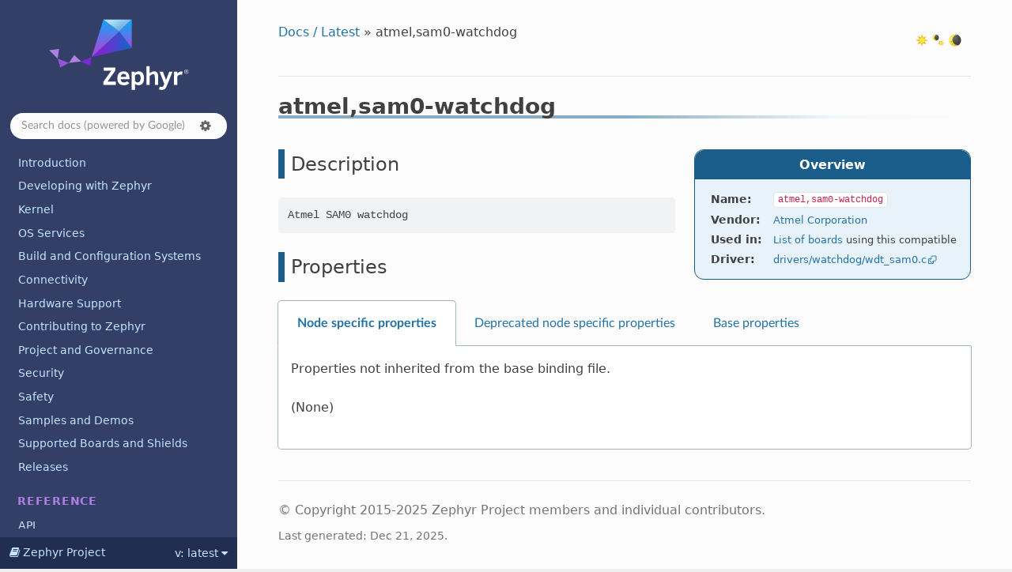

--- FILE ---
content_type: text/html
request_url: https://docs.zephyrproject.org/latest/build/dts/api/bindings/watchdog/atmel%2Csam0-watchdog.html
body_size: 6370
content:


<!DOCTYPE html>
<html class="writer-html5" lang="en" data-content_root="../../../../../">
<head>
  <meta charset="utf-8" /><meta name="viewport" content="width=device-width, initial-scale=1" />

  <meta name="viewport" content="width=device-width, initial-scale=1.0" />
  <title>atmel,sam0-watchdog &mdash; Zephyr Project Documentation</title>
      <link rel="stylesheet" type="text/css" href="../../../../../_static/pygments.css?v=03e43079" />
      <link rel="stylesheet" type="text/css" href="../../../../../_static/css/theme.css?v=e59714d7" />
      <link rel="stylesheet" type="text/css" href="../../../../../_static/graphviz.css?v=4ae1632d" />
      <link rel="stylesheet" type="text/css" href="../../../../../_static/doxytooltip.css?v=07852572" />
      <link rel="stylesheet" type="text/css" href="../../../../../_static/copybutton.css?v=76b2166b" />
      <link rel="stylesheet" type="text/css" href="../../../../../_static/togglebutton.css?v=13237357" />
      <link rel="stylesheet" type="text/css" href="../../../../../_static/css/custom.css?v=4043e9b9" />
      <link rel="stylesheet" type="text/css" href="../../../../../_static/tabs.css?v=a5c4661c" />

  
    <link rel="shortcut icon" href="../../../../../_static/favicon.png"/>
    <link rel="canonical" href="https://docs.zephyrproject.org/latest/build/dts/api/bindings/watchdog/atmel%2Csam0-watchdog.html" />
      <script src="../../../../../_static/jquery.js?v=5d32c60e"></script>
      <script src="../../../../../_static/_sphinx_javascript_frameworks_compat.js?v=2cd50e6c"></script>
      <script src="../../../../../_static/documentation_options.js?v=9898c71b"></script>
      <script src="../../../../../_static/doctools.js?v=9bcbadda"></script>
      <script src="../../../../../_static/sphinx_highlight.js?v=dc90522c"></script>
      <script src="../../../../../_static/tippy/popper.min.js?v=f051b558"></script>
      <script src="../../../../../_static/tippy/tippy-bundle.umd.min.js?v=873d6056"></script>
      <script src="../../../../../_static/doxytooltip.js?v=ab77ca7a"></script>
      <script src="../../../../../_static/clipboard.min.js?v=a7894cd8"></script>
      <script src="../../../../../_static/copybutton.js?v=761fddf6"></script>
      <script src="../../../../../_static/js/custom.js?v=f63773fd"></script>
      <script>let toggleHintShow = 'Click to show';</script>
      <script>let toggleHintHide = 'Click to hide';</script>
      <script>let toggleOpenOnPrint = 'true';</script>
      <script src="../../../../../_static/togglebutton.js?v=4a39c7ea"></script>
      <script>var togglebuttonSelector = '.toggle, .admonition.dropdown';</script>
      <script src="../../../../../_static/tabs.js?v=3030b3cb"></script>
    <script src="../../../../../_static/js/theme.js"></script>
    <link rel="index" title="Index" href="../../../../../genindex.html" />
    <link rel="search" title="Search" href="../../../../../search.html" />
  <meta name="color-scheme" content="dark light">
  
  <noscript id="dark-mode-toggle-stylesheets">
    <link rel="stylesheet" href="../../../../../_static/css/light.css" type="text/css" media="(prefers-color-scheme: light)"/>
    <link rel="stylesheet" href="../../../../../_static/css/dark.css" type="text/css" media="(prefers-color-scheme: dark)"/>
  </noscript>
  <script src="../../../../../_static/js/dark-mode-toggle-stylesheets-loader.min.js"></script>
  <script type="module" src="../../../../../_static/js/dark-mode-toggle.min.mjs"></script>

</head>

<body class="wy-body-for-nav"> 
  <div class="wy-grid-for-nav">
    <nav data-toggle="wy-nav-shift" class="wy-nav-side">
      <div class="wy-side-scroll">
        <div class="wy-side-nav-search" >

          
          
          <a href="../../../../../index.html">
            
              <img src="../../../../../_static/logo.svg" class="logo" alt="Logo"/>
          </a>
<div class="search-container" role="search">
  <form id="rtd-search-form" class="wy-form" action="../../../../../search.html" method="get">
    <input type="search" name="q" placeholder="Search docs"
           aria-label="Search docs" />
    <span id="search-se-settings-icon" class="fa fa-gear" role="button" tabindex="0"
          title="Search settings" aria-label="Search settings"
          aria-haspopup="true" aria-controls="search-se-menu" aria-expanded="false"
          onclick="toggleSearchEngineSettingsMenu()">
    </span>
    <div id="search-se-menu" role="menu" aria-labelledby="search-se-settings-icon">
      <ul>
        <li id="search-se-menuitem-sphinx" role="menuitemradio" tabindex="-1"
            aria-label="Built-in search" onclick="switchSearchEngine('sphinx')">
          Built-in search <span class="fa fa-check">
        </li>
        <li id="search-se-menuitem-google" role="menuitemradio" tabindex="-1"
            aria-label="Google search" onclick="switchSearchEngine('google')">
          Google search <span class="fa fa-check">
        </li>
    </div>
    <input type="hidden" name="check_keywords" value="yes" />
    <input type="hidden" name="area" value="default" />
  </form>
</div>
<script>
(function () {
  var form = document.getElementById("rtd-search-form");
  var searchMenu = document.getElementById("search-se-menu");
  var isBrowsingLatest = window.location.pathname.startsWith("/latest");
  var preferenceKey = "search-se-" + (isBrowsingLatest ? "latest" : "default");
  var query = new URLSearchParams(window.location.search).get("q");

  if (query !== null) {
    form.q.value = query;
    form.q.focus();
  }

  // Load the saved search preference. Defaults to Google when browsing "/latest" documentation,
  // built-in Sphinx search otherwise.
  var engine = localStorage.getItem(preferenceKey);
  if (engine === null) {
    engine = isBrowsingLatest ? "google" : "sphinx";
  }
  setActiveSearchEngine(engine);

  setSearchEngineSettingsMenuVisibility = function (visible) {
    searchMenu.style.display = visible ? "block" : "none";
    document
      .getElementById("search-se-settings-icon")
      .setAttribute("aria-expanded", visible ? "true" : "false");
  };
  setSearchEngineSettingsMenuVisibility(false);

  window.toggleSearchEngineSettingsMenu = function () {
    isVisible = searchMenu.style.display === "block";
    setSearchEngineSettingsMenuVisibility(!isVisible);
  };

  function setActiveSearchEngine(engine) {
    if(engine === "sphinx") {
      form.action = "../../../../../search.html";
      form.q.placeholder = "Search docs (built-in search)";
    } else {
      form.action = "../../../../../gsearch.html";
      form.q.placeholder = "Search docs (powered by Google)";
    }

    var selectedElement = document.getElementById("search-se-menuitem-" + engine);
    var otherElement = document.getElementById(
      "search-se-menuitem-" + (engine === "sphinx" ? "google" : "sphinx")
    );

    selectedElement.classList.add("selected");
    selectedElement.setAttribute("aria-checked", "true");
    otherElement.classList.remove("selected");
    otherElement.setAttribute("aria-checked", "false");
  }

  window.switchSearchEngine = function (engine) {
    setActiveSearchEngine(engine);
    localStorage.setItem(preferenceKey, engine);
    setSearchEngineSettingsMenuVisibility(false);
    form.q.focus();
    if (form.q.value !== "") {
      form.submit();
    }
  };

  // Close the dropdown if the user clicks outside of it
  window.onclick = function (event) {
    if (!event.target.matches("#search-se-settings-icon")) {
      if (searchMenu.style.display === "block") {
        setSearchEngineSettingsMenuVisibility(false);
      }
    }
  };

  document.addEventListener("keydown", function (event) {
    if(searchMenu.style.display === "none") return;

    let menuItems = document.querySelectorAll('[role="menuitemradio"]');
    let currentIndex = Array.from(menuItems).findIndex((item) => item === document.activeElement);

    if (event.key === "ArrowDown" || event.key === "ArrowUp") {
      let nextIndex = event.key === "ArrowDown" ? currentIndex + 1 : currentIndex - 1;

      if (nextIndex >= menuItems.length) nextIndex = 0;
      if (nextIndex < 0) nextIndex = menuItems.length - 1;

      menuItems[nextIndex].focus();
      event.preventDefault();
    } else if (event.key === "Enter") {
      let activeItem = document.activeElement;
      if (activeItem && activeItem.getAttribute("role") === "menuitemradio") {
        activeItem.click();
        event.preventDefault();
      }
    }
  });
})();
</script>
        </div><div class="wy-menu wy-menu-vertical" data-spy="affix" role="navigation" aria-label="Navigation menu">
  <div data-nosnippet>
    
  <div class="rst-versions" data-toggle="rst-versions" role="note" aria-label="versions">
    <span class="rst-current-version" data-toggle="rst-current-version">
      <span class="fa fa-book"> Zephyr Project</span>
      v: latest
      <span class="fa fa-caret-down"></span>
    </span>
    <div class="rst-other-versions">
      <dl>
        <dt>Document Release Versions</dt>
        
          <dd><a href="/">latest</a></dd>
        
          <dd><a href="/4.3.0/">4.3.0</a></dd>
        
          <dd><a href="/4.2.0/">4.2.0</a></dd>
        
          <dd><a href="/3.7.0/">3.7.0 (LTS)</a></dd>
        
      </dl>
      <dl>
        <dt>Downloads</dt>
        
        <dd><a href="/latest/zephyr.pdf">PDF</a></dd>
      </dl>
      <dl>
        <dt>zephyrproject.org Links</dt>
          <dd>
            <a href="https://www.zephyrproject.org/">Project Home</a>
          </dd>
          <dd>
            <a href="https://github.com/zephyrproject-rtos/sdk-ng/releases">SDK</a>
          </dd>
          <dd>
            <a href="https://github.com/zephyrproject-rtos/zephyr/releases">Releases</a>
          </dd>
      </dl>
    </div>
  </div>
    
              <ul>
<li class="toctree-l1"><a class="reference internal" href="../../../../../introduction/index.html">Introduction</a></li>
<li class="toctree-l1"><a class="reference internal" href="../../../../../develop/index.html">Developing with Zephyr</a></li>
<li class="toctree-l1"><a class="reference internal" href="../../../../../kernel/index.html">Kernel</a></li>
<li class="toctree-l1"><a class="reference internal" href="../../../../../services/index.html">OS Services</a></li>
<li class="toctree-l1"><a class="reference internal" href="../../../../index.html">Build and Configuration Systems</a></li>
<li class="toctree-l1"><a class="reference internal" href="../../../../../connectivity/index.html">Connectivity</a></li>
<li class="toctree-l1"><a class="reference internal" href="../../../../../hardware/index.html">Hardware Support</a></li>
<li class="toctree-l1"><a class="reference internal" href="../../../../../contribute/index.html">Contributing to Zephyr</a></li>
<li class="toctree-l1"><a class="reference internal" href="../../../../../project/index.html">Project and Governance</a></li>
<li class="toctree-l1"><a class="reference internal" href="../../../../../security/index.html">Security</a></li>
<li class="toctree-l1"><a class="reference internal" href="../../../../../safety/index.html">Safety</a></li>
<li class="toctree-l1"><a class="reference internal" href="../../../../../samples/index.html">Samples and Demos</a></li>
<li class="toctree-l1"><a class="reference internal" href="../../../../../boards/index.html">Supported Boards and Shields</a></li>
<li class="toctree-l1"><a class="reference internal" href="../../../../../releases/index.html">Releases</a></li>
</ul>

    
    <div class="toctree-wrapper compound">
      <p class="caption"><span class="caption-text">Reference</span></p>
      <ul>
        
        <li class="toctree-l1">
          <a class="reference internal" href="/latest/doxygen/html/index.html">API</a>
        </li>
        
        <li class="toctree-l1">
          <a class="reference internal" href="/latest/kconfig.html">Kconfig Options</a>
        </li>
        
        <li class="toctree-l1">
          <a class="reference internal" href="/latest/build/dts/api/bindings.html">Devicetree Bindings</a>
        </li>
        
        <li class="toctree-l1">
          <a class="reference internal" href="/latest/develop/manifest/index.html">West Projects</a>
        </li>
        
        <li class="toctree-l1">
          <a class="reference internal" href="/latest/glossary.html">Glossary</a>
        </li>
        
      </ul>
    </div>
    
  </div>

        </div>
      </div>
    </nav>

    <section data-toggle="wy-nav-shift" class="wy-nav-content-wrap"><nav class="wy-nav-top" aria-label="Mobile navigation menu" >
          <i data-toggle="wy-nav-top" class="fa fa-bars"></i>
          <a href="../../../../../index.html">Zephyr Project</a>
      </nav>

      <div class="wy-nav-content">
        <div class="rst-content">
          <div role="navigation" aria-label="Page navigation">
  <ul class="wy-breadcrumbs">
  <!-- Docs / Latest -->
  
  

  <li><a href="../../../../../index.html">Docs / Latest</a> &raquo;</li>
  
  <li>atmel,sam0-watchdog</li>


  <li class="wy-breadcrumbs-aside">
    <dark-mode-toggle id="dark-mode-toggle" appearance="three-way" permanent="true"/>
  </li>
  <li class="wy-breadcrumbs-aside">
      
      
    
  </li>
  </ul>
  <hr/>
</div>
          <div role="main" class="document" itemscope="itemscope" itemtype="http://schema.org/Article">
  
  
           <div itemprop="articleBody">
             
  <!--
FIXME: do not limit page width until content uses another representation
format other than tables
-->
<style>.wy-nav-content { max-width: none; !important }</style><section id="atmel-sam0-watchdog">
<span id="dtbinding-atmel-sam0-watchdog"></span><span id="std-dtcompatible-atmel-sam0-watchdog"></span><h1>atmel,sam0-watchdog<a class="headerlink" href="#atmel-sam0-watchdog" title="Link to this heading"></a></h1>
<aside class="sidebar">
<p class="sidebar-title">Overview</p>
<dl class="field-list simple">
<dt class="field-odd">Name<span class="colon">:</span></dt>
<dd class="field-odd"><p><code class="docutils literal notranslate"><span class="pre">atmel,sam0-watchdog</span></code></p>
</dd>
<dt class="field-even">Vendor<span class="colon">:</span></dt>
<dd class="field-even"><p><a class="reference internal" href="../../bindings.html#dt-vendor-atmel"><span class="std std-ref">Atmel Corporation</span></a></p>
</dd>
<dt class="field-odd">Used in<span class="colon">:</span></dt>
<dd class="field-odd"><p><a class="reference internal" href="../../../../../boards/index.html#compatibles=atmel,sam0-watchdog"><span class="xref zephyr zephyr-board-catalog">List of boards</span></a> using
this compatible</p>
</dd>
<dt class="field-even">Driver<span class="colon">:</span></dt>
<dd class="field-even"><p><a class="reference external" href="https://github.com/zephyrproject-rtos/zephyr/blob/main/drivers/watchdog/wdt_sam0.c">drivers/watchdog/wdt_sam0.c</a></p>
</dd>
</dl>
</aside>
<section id="description">
<h2>Description<a class="headerlink" href="#description" title="Link to this heading"></a></h2>
<div class="highlight-none notranslate"><div class="highlight"><pre><span></span>Atmel SAM0 watchdog
</pre></div>
</div>
</section>
<section id="properties">
<h2>Properties<a class="headerlink" href="#properties" title="Link to this heading"></a></h2>
<div class="sphinx-tabs docutils container">
<div aria-label="Tabbed content" class="closeable" role="tablist"><button aria-controls="panel-0-Tm9kZSBzcGVjaWZpYyBwcm9wZXJ0aWVz" aria-selected="true" class="sphinx-tabs-tab group-tab" id="tab-0-Tm9kZSBzcGVjaWZpYyBwcm9wZXJ0aWVz" name="Tm9kZSBzcGVjaWZpYyBwcm9wZXJ0aWVz" role="tab" tabindex="0">Node specific properties</button><button aria-controls="panel-0-RGVwcmVjYXRlZCBub2RlIHNwZWNpZmljIHByb3BlcnRpZXM=" aria-selected="false" class="sphinx-tabs-tab group-tab" id="tab-0-RGVwcmVjYXRlZCBub2RlIHNwZWNpZmljIHByb3BlcnRpZXM=" name="RGVwcmVjYXRlZCBub2RlIHNwZWNpZmljIHByb3BlcnRpZXM=" role="tab" tabindex="-1">Deprecated node specific properties</button><button aria-controls="panel-0-QmFzZSBwcm9wZXJ0aWVz" aria-selected="false" class="sphinx-tabs-tab group-tab" id="tab-0-QmFzZSBwcm9wZXJ0aWVz" name="QmFzZSBwcm9wZXJ0aWVz" role="tab" tabindex="-1">Base properties</button></div><div aria-labelledby="tab-0-Tm9kZSBzcGVjaWZpYyBwcm9wZXJ0aWVz" class="sphinx-tabs-panel group-tab" id="panel-0-Tm9kZSBzcGVjaWZpYyBwcm9wZXJ0aWVz" name="Tm9kZSBzcGVjaWZpYyBwcm9wZXJ0aWVz" role="tabpanel" tabindex="0"><p>Properties not inherited from the base binding file.</p>
<p>(None)</p>
</div><div aria-labelledby="tab-0-RGVwcmVjYXRlZCBub2RlIHNwZWNpZmljIHByb3BlcnRpZXM=" class="sphinx-tabs-panel group-tab" hidden="true" id="panel-0-RGVwcmVjYXRlZCBub2RlIHNwZWNpZmljIHByb3BlcnRpZXM=" name="RGVwcmVjYXRlZCBub2RlIHNwZWNpZmljIHByb3BlcnRpZXM=" role="tabpanel" tabindex="0"><p>Deprecated properties not inherited from the base binding file.</p>
<p>(None)</p>
</div><div aria-labelledby="tab-0-QmFzZSBwcm9wZXJ0aWVz" class="sphinx-tabs-panel group-tab" hidden="true" id="panel-0-QmFzZSBwcm9wZXJ0aWVz" name="QmFzZSBwcm9wZXJ0aWVz" role="tabpanel" tabindex="0"><p>Properties inherited from the base binding file, which defines
common properties that may be set on many nodes. Not all of these
may apply to the “atmel,sam0-watchdog” compatible.</p>
<table class="docutils align-default">
<colgroup>
<col style="width: 16.7%" />
<col style="width: 16.7%" />
<col style="width: 66.7%" />
</colgroup>
<thead>
<tr class="row-odd"><th class="head"><p>Name</p></th>
<th class="head"><p>Type</p></th>
<th class="head"><p>Details</p></th>
</tr>
</thead>
<tbody>
<tr class="row-even"><td><p><code class="docutils literal notranslate"><span class="pre">reg</span></code></p></td>
<td><p><code class="docutils literal notranslate"><span class="pre">array</span></code></p></td>
<td><div class="highlight-none notranslate"><div class="highlight"><pre><span></span>Information used to address the device. The value is specific to
the device (i.e. is different depending on the compatible
property).

The &quot;reg&quot; property is typically a sequence of (address, length) pairs.
Each pair is called a &quot;register block&quot;. Values are
conventionally written in hex.

For details, see &quot;2.3.6 reg&quot; in Devicetree Specification v0.4.
</pre></div>
</div>
<p>This property is <strong>required</strong>.</p>
<p>See <a class="reference internal" href="../../../intro-syntax-structure.html#dt-important-props"><span class="std std-ref">Important properties</span></a> for more information.</p>
</td>
</tr>
<tr class="row-odd"><td><p><code class="docutils literal notranslate"><span class="pre">interrupts</span></code></p></td>
<td><p><code class="docutils literal notranslate"><span class="pre">array</span></code></p></td>
<td><div class="highlight-none notranslate"><div class="highlight"><pre><span></span>Information about interrupts generated by the device, encoded as an array
of one or more interrupt specifiers. The format of the data in this property
varies by where the device appears in the interrupt tree. Devices with the same
&quot;interrupt-parent&quot; will use the same format in their interrupts properties.

For details, see &quot;2.4 Interrupts and Interrupt Mapping&quot; in
Devicetree Specification v0.4.
</pre></div>
</div>
<p>This property is <strong>required</strong>.</p>
<p>See <a class="reference internal" href="../../../intro-syntax-structure.html#dt-important-props"><span class="std std-ref">Important properties</span></a> for more information.</p>
</td>
</tr>
<tr class="row-even"><td><p><code class="docutils literal notranslate"><span class="pre">status</span></code></p></td>
<td><p><code class="docutils literal notranslate"><span class="pre">string</span></code></p></td>
<td><div class="highlight-none notranslate"><div class="highlight"><pre><span></span>Indicates the operational status of the hardware or other
resource that the node represents. In particular:

  - &quot;okay&quot; means the resource is operational and, for example,
    can be used by device drivers
  - &quot;disabled&quot; means the resource is not operational and the system
    should treat it as if it is not present

For details, see &quot;2.3.4 status&quot; in Devicetree Specification v0.4.
</pre></div>
</div>
<p>Legal values: <code class="docutils literal notranslate"><span class="pre">'okay'</span></code>, <code class="docutils literal notranslate"><span class="pre">'disabled'</span></code>, <code class="docutils literal notranslate"><span class="pre">'reserved'</span></code>, <code class="docutils literal notranslate"><span class="pre">'fail'</span></code>, <code class="docutils literal notranslate"><span class="pre">'fail-sss'</span></code></p>
<p>See <a class="reference internal" href="../../../intro-syntax-structure.html#dt-important-props"><span class="std std-ref">Important properties</span></a> for more information.</p>
</td>
</tr>
<tr class="row-odd"><td><p><code class="docutils literal notranslate"><span class="pre">compatible</span></code></p></td>
<td><p><code class="docutils literal notranslate"><span class="pre">string-array</span></code></p></td>
<td><div class="highlight-none notranslate"><div class="highlight"><pre><span></span>This property is a list of strings that essentially define what
type of hardware or other resource this devicetree node
represents. Each device driver checks for specific compatible
property values to find the devicetree nodes that represent
resources that the driver should manage.

The recommended format is &quot;vendor,device&quot;, The &quot;vendor&quot; part is
an abbreviated name of the vendor. The &quot;device&quot; is usually from
the datasheet.

The compatible property can have multiple values, ordered from
most- to least-specific. Having additional values is useful when the
device is a specific instance of a more general family, to allow the
system to match the most specific driver available.

For details, see &quot;2.3.1 compatible&quot; in Devicetree Specification v0.4.
</pre></div>
</div>
<p>This property is <strong>required</strong>.</p>
<p>See <a class="reference internal" href="../../../intro-syntax-structure.html#dt-important-props"><span class="std std-ref">Important properties</span></a> for more information.</p>
</td>
</tr>
<tr class="row-even"><td><p><code class="docutils literal notranslate"><span class="pre">reg-names</span></code></p></td>
<td><p><code class="docutils literal notranslate"><span class="pre">string-array</span></code></p></td>
<td><div class="highlight-none notranslate"><div class="highlight"><pre><span></span>Optional names given to each register block in the &quot;reg&quot; property.
For example:

  / {
       soc {
           #address-cells = &lt;1&gt;;
           #size-cells = &lt;1&gt;;

           uart@1000 {
               reg = &lt;0x1000 0x2000&gt;, &lt;0x3000 0x4000&gt;;
               reg-names = &quot;foo&quot;, &quot;bar&quot;;
           };
       };
  };

The uart@1000 node has two register blocks:

  - one with base address 0x1000, size 0x2000, and name &quot;foo&quot;
  - another with base address 0x3000, size 0x4000, and name &quot;bar&quot;
</pre></div>
</div>
</td>
</tr>
<tr class="row-odd"><td><p><code class="docutils literal notranslate"><span class="pre">interrupts-extended</span></code></p></td>
<td><p><code class="docutils literal notranslate"><span class="pre">compound</span></code></p></td>
<td><div class="highlight-none notranslate"><div class="highlight"><pre><span></span>Extended interrupt specifier for device, used as an alternative to
the &quot;interrupts&quot; property.

For details, see &quot;2.4 Interrupts and Interrupt Mapping&quot; in
Devicetree Specification v0.4.
</pre></div>
</div>
</td>
</tr>
<tr class="row-even"><td><p><code class="docutils literal notranslate"><span class="pre">interrupt-names</span></code></p></td>
<td><p><code class="docutils literal notranslate"><span class="pre">string-array</span></code></p></td>
<td><div class="highlight-none notranslate"><div class="highlight"><pre><span></span>Optional names given to each interrupt generated by a device.
The interrupts themselves are defined in either &quot;interrupts&quot; or
&quot;interrupts-extended&quot; properties.

For details, see &quot;2.4 Interrupts and Interrupt Mapping&quot; in
Devicetree Specification v0.4.
</pre></div>
</div>
</td>
</tr>
<tr class="row-odd"><td><p><code class="docutils literal notranslate"><span class="pre">interrupt-parent</span></code></p></td>
<td><p><code class="docutils literal notranslate"><span class="pre">phandle</span></code></p></td>
<td><div class="highlight-none notranslate"><div class="highlight"><pre><span></span>If present, this refers to the node which handles interrupts generated
by this device.

For details, see &quot;2.4 Interrupts and Interrupt Mapping&quot; in
Devicetree Specification v0.4.
</pre></div>
</div>
</td>
</tr>
<tr class="row-even"><td><p><code class="docutils literal notranslate"><span class="pre">label</span></code></p></td>
<td><p><code class="docutils literal notranslate"><span class="pre">string</span></code></p></td>
<td><div class="highlight-none notranslate"><div class="highlight"><pre><span></span>Human readable string describing the device. Use of this property is
deprecated except as needed on a case-by-case basis.

For details, see &quot;4.1.2 Miscellaneous Properties&quot; in Devicetree
Specification v0.4.
</pre></div>
</div>
<p>See <a class="reference internal" href="../../../intro-syntax-structure.html#dt-important-props"><span class="std std-ref">Important properties</span></a> for more information.</p>
</td>
</tr>
<tr class="row-odd"><td><p><code class="docutils literal notranslate"><span class="pre">clocks</span></code></p></td>
<td><p><code class="docutils literal notranslate"><span class="pre">phandle-array</span></code></p></td>
<td><div class="highlight-none notranslate"><div class="highlight"><pre><span></span>Information about the device&#39;s clock providers. In general, this property
should follow conventions established in the dt-schema binding:

  https://github.com/devicetree-org/dt-schema/blob/main/dtschema/schemas/clock/clock.yaml
</pre></div>
</div>
</td>
</tr>
<tr class="row-even"><td><p><code class="docutils literal notranslate"><span class="pre">clock-names</span></code></p></td>
<td><p><code class="docutils literal notranslate"><span class="pre">string-array</span></code></p></td>
<td><div class="highlight-none notranslate"><div class="highlight"><pre><span></span>Optional names given to each clock provider in the &quot;clocks&quot; property.
</pre></div>
</div>
</td>
</tr>
<tr class="row-odd"><td><p><code class="docutils literal notranslate"><span class="pre">#address-cells</span></code></p></td>
<td><p><code class="docutils literal notranslate"><span class="pre">int</span></code></p></td>
<td><div class="highlight-none notranslate"><div class="highlight"><pre><span></span>This property encodes the number of &lt;u32&gt; cells used by address fields
in &quot;reg&quot; properties in this node&#39;s children.

For details, see &quot;2.3.5 #address-cells and #size-cells&quot; in Devicetree
Specification v0.4.
</pre></div>
</div>
</td>
</tr>
<tr class="row-even"><td><p><code class="docutils literal notranslate"><span class="pre">#size-cells</span></code></p></td>
<td><p><code class="docutils literal notranslate"><span class="pre">int</span></code></p></td>
<td><div class="highlight-none notranslate"><div class="highlight"><pre><span></span>This property encodes the number of &lt;u32&gt; cells used by size fields in
&quot;reg&quot; properties in this node&#39;s children.

For details, see &quot;2.3.5 #address-cells and #size-cells&quot; in Devicetree
Specification v0.4.
</pre></div>
</div>
</td>
</tr>
<tr class="row-odd"><td><p><code class="docutils literal notranslate"><span class="pre">dmas</span></code></p></td>
<td><p><code class="docutils literal notranslate"><span class="pre">phandle-array</span></code></p></td>
<td><div class="highlight-none notranslate"><div class="highlight"><pre><span></span>DMA channel specifiers relevant to the device.
</pre></div>
</div>
</td>
</tr>
<tr class="row-even"><td><p><code class="docutils literal notranslate"><span class="pre">dma-names</span></code></p></td>
<td><p><code class="docutils literal notranslate"><span class="pre">string-array</span></code></p></td>
<td><div class="highlight-none notranslate"><div class="highlight"><pre><span></span>Optional names given to the DMA channel specifiers in the &quot;dmas&quot; property.
</pre></div>
</div>
</td>
</tr>
<tr class="row-odd"><td><p><code class="docutils literal notranslate"><span class="pre">io-channels</span></code></p></td>
<td><p><code class="docutils literal notranslate"><span class="pre">phandle-array</span></code></p></td>
<td><div class="highlight-none notranslate"><div class="highlight"><pre><span></span>IO channel specifiers relevant to the device.
</pre></div>
</div>
</td>
</tr>
<tr class="row-even"><td><p><code class="docutils literal notranslate"><span class="pre">io-channel-names</span></code></p></td>
<td><p><code class="docutils literal notranslate"><span class="pre">string-array</span></code></p></td>
<td><div class="highlight-none notranslate"><div class="highlight"><pre><span></span>Optional names given to the IO channel specifiers in the &quot;io-channels&quot; property.
</pre></div>
</div>
</td>
</tr>
<tr class="row-odd"><td><p><code class="docutils literal notranslate"><span class="pre">mboxes</span></code></p></td>
<td><p><code class="docutils literal notranslate"><span class="pre">phandle-array</span></code></p></td>
<td><div class="highlight-none notranslate"><div class="highlight"><pre><span></span>Mailbox / IPM channel specifiers relevant to the device.
</pre></div>
</div>
</td>
</tr>
<tr class="row-even"><td><p><code class="docutils literal notranslate"><span class="pre">mbox-names</span></code></p></td>
<td><p><code class="docutils literal notranslate"><span class="pre">string-array</span></code></p></td>
<td><div class="highlight-none notranslate"><div class="highlight"><pre><span></span>Optional names given to the mbox specifiers in the &quot;mboxes&quot; property.
</pre></div>
</div>
</td>
</tr>
<tr class="row-odd"><td><p><code class="docutils literal notranslate"><span class="pre">power-domains</span></code></p></td>
<td><p><code class="docutils literal notranslate"><span class="pre">phandle-array</span></code></p></td>
<td><div class="highlight-none notranslate"><div class="highlight"><pre><span></span>Power domain specifiers relevant to the device.
</pre></div>
</div>
</td>
</tr>
<tr class="row-even"><td><p><code class="docutils literal notranslate"><span class="pre">power-domain-names</span></code></p></td>
<td><p><code class="docutils literal notranslate"><span class="pre">string-array</span></code></p></td>
<td><div class="highlight-none notranslate"><div class="highlight"><pre><span></span>Optional names given to the power domain specifiers in the &quot;power-domains&quot; property.
</pre></div>
</div>
</td>
</tr>
<tr class="row-odd"><td><p><code class="docutils literal notranslate"><span class="pre">#power-domain-cells</span></code></p></td>
<td><p><code class="docutils literal notranslate"><span class="pre">int</span></code></p></td>
<td><div class="highlight-none notranslate"><div class="highlight"><pre><span></span>Number of cells in power-domains property
</pre></div>
</div>
</td>
</tr>
<tr class="row-even"><td><p><code class="docutils literal notranslate"><span class="pre">hwlocks</span></code></p></td>
<td><p><code class="docutils literal notranslate"><span class="pre">phandle-array</span></code></p></td>
<td><div class="highlight-none notranslate"><div class="highlight"><pre><span></span>HW spinlock id relevant to the device.
</pre></div>
</div>
</td>
</tr>
<tr class="row-odd"><td><p><code class="docutils literal notranslate"><span class="pre">hwlock-names</span></code></p></td>
<td><p><code class="docutils literal notranslate"><span class="pre">string-array</span></code></p></td>
<td><div class="highlight-none notranslate"><div class="highlight"><pre><span></span>Optional names given to the hwlock specifiers in the &quot;hwlocks&quot; property.
</pre></div>
</div>
</td>
</tr>
<tr class="row-even"><td><p><code class="docutils literal notranslate"><span class="pre">zephyr,deferred-init</span></code></p></td>
<td><p><code class="docutils literal notranslate"><span class="pre">boolean</span></code></p></td>
<td><div class="highlight-none notranslate"><div class="highlight"><pre><span></span>Do not initialize device automatically on boot. Device should be manually
initialized using device_init().
</pre></div>
</div>
</td>
</tr>
<tr class="row-odd"><td><p><code class="docutils literal notranslate"><span class="pre">wakeup-source</span></code></p></td>
<td><p><code class="docutils literal notranslate"><span class="pre">boolean</span></code></p></td>
<td><div class="highlight-none notranslate"><div class="highlight"><pre><span></span>Property to identify that a device can be used as wake up source.

When this property is provided a specific flag is set into the
device that tells the system that the device is capable of
wake up the system.

Wake up capable devices are disabled (interruptions will not wake up
the system) by default but they can be enabled at runtime if necessary.
</pre></div>
</div>
</td>
</tr>
<tr class="row-even"><td><p><code class="docutils literal notranslate"><span class="pre">zephyr,pm-device-runtime-auto</span></code></p></td>
<td><p><code class="docutils literal notranslate"><span class="pre">boolean</span></code></p></td>
<td><div class="highlight-none notranslate"><div class="highlight"><pre><span></span>Automatically configure the device for runtime power management after the
init function runs.
</pre></div>
</div>
</td>
</tr>
<tr class="row-odd"><td><p><code class="docutils literal notranslate"><span class="pre">zephyr,disabling-power-states</span></code></p></td>
<td><p><code class="docutils literal notranslate"><span class="pre">phandles</span></code></p></td>
<td><div class="highlight-none notranslate"><div class="highlight"><pre><span></span>List of power states that will disable this device power.
</pre></div>
</div>
</td>
</tr>
</tbody>
</table>
</div></div>
</section>
</section>


           </div>
          </div>

          <footer>

  <hr/>

  <div role="contentinfo">
<p>
  &#169; Copyright 2015-2025 Zephyr Project members and individual contributors.
  <div class="lastupdated">
    Last generated: Dec 21, 2025.
  </div></p>

  </div>

   

</footer>
        </div>
      </div>
    </section>
  </div>
  <script>
      jQuery(function () {
          SphinxRtdTheme.Navigation.enable(true);
      });
  </script> 

</body>
</html>

--- FILE ---
content_type: text/css
request_url: https://docs.zephyrproject.org/latest/_static/css/custom.css?v=4043e9b9
body_size: 5951
content:
/**
 * Copyright (c) 2019-2020, Juan Linietsky, Ariel Manzur and the Godot community
 * Copyright (c) 2021, Teslabs Engineering S.L.
 * Copyright (c) 2023-2025, The Linux Foundation.
 * SPDX-License-Identifier: CC-BY-3.0
 *
 * Various tweaks to the Read the Docs theme to better conform with Zephyr's
 * visual identity. Many colors are also overridden to use CSS variables.
 */

 :root {
     /* Use system font stacks for better performance (no Web fonts required) */
     --system-font-family: system-ui, -apple-system, "Segoe UI", Roboto, "Helvetica Neue", Arial, "Noto Sans", sans-serif, "Apple Color Emoji", "Segoe UI Emoji", "Segoe UI Symbol", "Noto Color Emoji";
     --header-font-family: Seravek, 'Gill Sans Nova', Ubuntu, Calibri, 'DejaVu Sans', source-sans-pro, sans-serif;
     --monospace-font-family: 'SF Mono', 'Monaco', 'Inconsolata', 'Fira Mono', 'Droid Sans Mono', 'Source Code Pro', monospace;
 }

body,
h1,
h2,
h3,
h4,
h5,
h6,
input[type="text"],
input[type="button"],
input[type="reset"],
input[type="submit"],
textarea,
legend,
.btn,
.rst-content .toctree-wrapper p.caption,
.rst-versions {
    font-family: var(--system-font-family);
}

h1,
h2,
h3,
h4,
h5,
h6,
legend,
.rst-content .toctree-wrapper p.caption {
    /* Use a lighter font for headers (Semi-Bold instead of Bold) */
    font-weight: 600;
    font-family: var(--header-font-family);
}

.rst-content div.figure p.caption {
    /* Tweak caption styling to be closer to typical captions */
    text-align: center;
    margin-top: 8px;
    opacity: 0.75;
}

.rst-content div.figure.figure-w480 {
    max-width: 480px;
}

p,
article ul,
article ol,
.wy-plain-list-disc,
.wy-plain-list-decimal,
.rst-content ol.arabic,
.rst-content .section ul,
.rst-content .toctree-wrapper ul,
.rst-content .section ol {
    /* Increase the line height slightly to account for the different font */
    line-height: 25px;
}

body,
.rst-content table.docutils thead {
    color: var(--body-color);
}

a {
    color: var(--link-color);
}

a:hover {
    color: var(--link-color-hover);
    text-decoration: underline;
}

a:active {
    /* Add visual feedback when clicking on a link */
    color: var(--link-color-active);
}

a:visited {
    color: var(--link-color-visited);
}

a.btn:hover {
    text-decoration: none;
}

.sphinx-tabs .sphinx-menu a.item {
    /* Original definition has `!important` */
    color: var(--link-color) !important;
}

.rst-content .toc-backref {
    color: var(--link-color);
}

/* Style external links differently to make them easier to distinguish from internal links. */
.reference.external {
    background-position: center right;
    background-repeat: no-repeat;
    background-image: var(--external-reference-icon);
    padding-right: 13px;
}

hr,
#search-results .search li:first-child,
#search-results .search li {
    border-color: var(--hr-color);
}


footer,
#search-results .context {
    color: var(--footer-color);
}

/* Icon tweaks */
a.icon-home,
a.icon-home:visited {
    color: var(--navbar-level-1-color);
}

/* Main sections */

.wy-nav-content-wrap {
    background-color: var(--content-wrap-background-color);
}

.wy-nav-content {
    background-color: var(--content-background-color);
    min-height: 100vh;
    min-height: 100dvh;
    display: flex;
}

.wy-body-for-nav {
    background-color: var(--content-wrap-background-color);
}

@media only screen and (min-width: 769px) {
    .wy-nav-content {
        max-width: 915px;
    }
}

/* Table display tweaks */

.rst-content table.docutils,
.wy-table-bordered-all td,
.rst-content table.docutils td,
.wy-table thead th,
.rst-content table.docutils thead th,
.rst-content table.field-list thead th {
    border-color: var(--code-border-color);
}

.rst-content table.docutils caption, .rst-content table.field-list caption, .wy-table caption {
    color: var(--body-color);
}
.wy-table-odd td,
.wy-table-striped tr:nth-child(2n-1) td,
.rst-content table.docutils:not(.field-list) tr:nth-child(2n-1) td {
    background-color: var(--table-row-odd-background-color);
}

/* Override table no-wrap */
/* The first column cells are not verbose, no need to wrap them */
.wy-table-responsive table td:not(:nth-child(1)),
.wy-table-responsive table th:not(:nth-child(1)) {
    white-space: normal;
}

/* Allow to control wrapping behavior per table */
.wy-table-responsive table.wrap-normal td,
.wy-table-responsive table.wrap-normal th {
    white-space: normal;
}

/* Make sure not to wrap keyboard shortcuts */
.wy-table-responsive table td kbd {
    white-space: nowrap;
}

/* Force table content font-size in responsive tables to be 100%
 * fixing larger font size for paragraphs in the kconfig tables */
 .wy-table-responsive td p {
    font-size: 100%;
}

/* Code display tweaks */

code,
.rst-content tt,
.rst-content code {
    font-size: 14px;
    background-color: var(--code-background-color);
    border: 1px solid var(--code-border-color);
}

.rst-content tt.literal,
.rst-content code.literal {
    color: var(--code-literal-color);
}

.rst-content div[class^="highlight"] {
    border-color: none;
    border: none;
}

.rst-content pre.literal-block,
.rst-content div[class^="highlight"] pre,
.rst-content .linenodiv pre {
    /* Increase the font size and line height in code blocks */
    font-size: 14px;
    line-height: 1.5;
}

.rst-content pre.literal-block {
    border: none;
    border-radius: 0.25rem;
    background-color: var(--code-background-color);
}

/* Code tab display tweaks */

.ui.tabular.menu .active.item,
.ui.segment,
.sphinx-tabs-panel {
    background-color: var(--code-background-color) !important;
}

.sphinx-tabs-tab {
    color: var(--link-color) !important;
}

.sphinx-tabs-tab[aria-selected="true"] {
    background-color: var(--code-background-color) !important;
    border-bottom: 1px solid var(--code-background-color) !important;
}

/* Code literals */
a.internal code.literal {
    color: var(--link-color);
}

a.internal:visited code.literal {
    color: var(--link-color-visited);
}

/* Syntax highlighting */

.tab div[class^='highlight']:last-child {
    margin-bottom: 1em;
}

.rst-content tt.literal, .rst-content code.literal, .highlight {
    border-radius: 0.25rem;
}

.highlight {
    background-color: var(--highlight-background-color);
}

/* Emphasized lines */
.highlight .hll {
    background-color: var(--highlight-background-emph-color);
}

.highlight .gh /* Generic.Heading */,
.highlight .gu /* Generic.Subheading */,
.highlight .go /* Generic.Output */,
.highlight .gt /* Generic.Traceback */ {
    color: var(--highlight-default-color);
}

.highlight .c  /* Comment */,
.highlight .c1 /* Comment.Single */,
.highlight .cm /* Comment.Multiline */,
.highlight .cs /* Comment.Special */ {
    color: var(--highlight-comment-color);
}

.highlight .bp /* Name.Builtin.Pseudo */,
.highlight .k  /* Keyword */,
.highlight .kc /* Keyword.Constant */,
.highlight .kd /* Keyword.Declaration */,
.highlight .kn /* Keyword.Namespace */,
.highlight .kp /* Keyword.Pseudo */,
.highlight .kr /* Keyword.Reserved */,
.highlight .kt /* Keyword.Type */,
.highlight .ow /* Operator.Word */ {
    color: var(--highlight-keyword-color);
}

.highlight .ch /* Comment.Hashbang */,
.highlight .cp /* Comment.Preproc */ {
    color: var(--highlight-keyword2-color);
}

.highlight .m  /* Literal.Number */,
.highlight .mf /* Literal.Number.Float */,
.highlight .mi /* Literal.Number.Integer */,
.highlight .il /* Literal.Number.Integer.Long */,
.highlight .mb /* Literal.Number.Bin */,
.highlight .mh /* Literal.Number.Hex */,
.highlight .mo /* Literal.Number.Oct */ {
    color: var(--highlight-number-color);
}

.highlight .na /* Name.Attribute */,
.highlight .nd /* Name.Decorator */,
.highlight .ni /* Name.Entity */,
.highlight .nl /* Name.Label */ {
    color: var(--highlight-decorator-color);
}

.highlight .nb /* Name.Builtin */,
.highlight .ne /* Name.Exception */ {
    color: var(--highlight-type-color);
}

.highlight .nc /* Name.Class */,
.highlight .nn /* Name.Namespace */,
.highlight .no /* Name.Constant */,
.highlight .nv /* Name.Variable */,
.highlight .vc /* Name.Variable.Class */,
.highlight .vg /* Name.Variable.Global */,
.highlight .vi /* Name.Variable.Instance */,
.highlight .vm /* Name.Variable.Magic */ {
    color: var(--highlight-type2-color);
}

.highlight .nf /* Name.Function */,
.highlight .fm /* Name.Function.Magic */,
.highlight .nt /* Name.Tag */ {
    color: var(--highlight-function-color);
}

.highlight .o  /* Operator */,
.highlight .si /* Literal.String.Interpol */,
.highlight .sx /* Literal.String.Other */,
.highlight .sr /* Literal.String.Regex */,
.highlight .ss /* Literal.String.Symbol */ {
    color: var(--highlight-operator-color);
}

.highlight .cpf/* Comment.PreprocFile */,
.highlight .s  /* Literal.String */,
.highlight .s1 /* Literal.String.Single */,
.highlight .s2 /* Literal.String.Double */,
.highlight .sc /* Literal.String.Char */,
.highlight .se /* Literal.String.Escape */,
.highlight .sa /* Literal.String.Affix */,
.highlight .sb /* Literal.String.Backtick */,
.highlight .dl /* Literal.String.Delimiter */,
.highlight .sd /* Literal.String.Doc */,
.highlight .sh /* Literal.String.Heredoc */ {
    color: var(--highlight-string-color);
}

/* Admonition tweaks */

.rst-content .admonition,
.rst-content .admonition.note,
.rst-content .admonition.seealso {
    background-color: var(--admonition-note-background-color);
    color: var(--admonition-note-color);
    overflow: auto;
}

.rst-content .admonition .admonition-title,
.rst-content .admonition.note .admonition-title,
.rst-content .admonition.seealso .admonition-title {
    background-color: var(--admonition-note-title-background-color);
    color: var(--admonition-note-title-color);
}

.rst-content .admonition.attention,
.rst-content .admonition.caution,
.rst-content .admonition.warning {
    background-color: var(--admonition-attention-background-color);
    color: var(--admonition-attention-color);
    overflow: auto;
}

.rst-content .admonition.attention .admonition-title,
.rst-content .admonition.caution .admonition-title,
.rst-content .admonition.warning .admonition-title {
    background-color: var(--admonition-attention-title-background-color);
    color: var(--admonition-attention-title-color);
}

.rst-content .admonition.danger {
    background-color: var(--admonition-danger-background-color);
    color: var(--admonition-danger-color);
    overflow: auto;
}

.rst-content .admonition.danger .admonition-title {
    background-color: var(--admonition-danger-title-background-color);
    color: var(--admonition-danger-title-color);
}

.rst-content .admonition.tip,
.rst-content .admonition.important {
    background-color: var(--admonition-tip-background-color);
    color: var(--admonition-tip-color);
    overflow: auto;
}

.rst-content .admonition.tip .admonition-title,
.rst-content .admonition.important .admonition-title {
    background-color: var(--admonition-tip-title-background-color);
    color: var(--admonition-tip-title-color);
}

/* Admonition tweaks - sphinx_togglebutton */

.rst-content .admonition.toggle {
    overflow: visible;
}

.rst-content .admonition.toggle button {
    display: inline-flex;
    color: var(--admonition-note-title-color);
}

.rst-content .admonition.toggle .tb-icon {
    height: 1em;
    width: 1em;
}

/* Keyboard shortcuts tweaks */
kbd, .kbd,
.rst-content :not(dl.option-list) > :not(dt):not(kbd):not(.kbd) > kbd,
.rst-content :not(dl.option-list) > :not(dt):not(kbd):not(.kbd) > .kbd {
    background-color: var(--kbd-background-color);
    border: 1px solid var(--kbd-outline-color);
    border-radius: 3px;
    box-shadow: inset 0 -1px 0 var(--kbd-shadow-color);
    color: var(--kbd-text-color);
    display: inline-block;
    font-size: 12px;
    line-height: 11px;
    padding: 4px 5px;
    vertical-align: middle;
}

/* guilabel and menuselection tweaks */
.rst-content .guilabel,
.rst-content .menuselection {
    color: var(--body-color);
    background-color: var(--guiitems-background-color);
    border-color: var(--guiitems-border-color);
}

/* heading tweaks to make document hierarchy easier to grasp */

.rst-content section > h1 {
    font-weight: 700;
    margin-bottom: 2.5rem;
    position: relative;
    line-height: 1;
    z-index: 1;
}

.rst-content section > h1::before {
    content: '';
    position: absolute;
    z-index:-1;
    left: 0;
    right: 0;
    height: 4px;
    bottom: -1px;
    background: linear-gradient(to right, var(--admonition-note-title-background-color), var(--admonition-note-title-background-color) 50%, var(--admonition-note-background-color) 80%, transparent); /* Example gradient */
    opacity:50%;
}

.rst-content section > h2,
.rst-content section > h3,
.rst-content section > h4,
.rst-content section > h5 {
    font-weight: 500;
    padding-inline-start: 8px;
    margin-inline-start: 0px;
    border-inline-start: 8px solid;
    padding-top: 0.2em;
    padding-bottom: 0.2em;
}

.rst-content section > h2 {
    border-color: var(--admonition-note-title-background-color);
}

.rst-content section > h3 {
    border-color: var(--admonition-note-background-color);
}

.rst-content section > h4 {
    border-color: transparent;
    font-weight: 400;
}

.rst-content section > h5 {
    border-color: transparent;
    font-weight: 100;
}

/* Definition lists */
.rst-content dl {
    border-left: 4px solid var(--admonition-note-background-color);
}

.rst-content dl:not(.field-list) > dt {
    position: relative;
    padding-left: 1rem;
    line-height: 1.8rem;
    background: var(--highlight-background-color);
    border-radius: 0 16px 16px 0;
}

.rst-content dl:not(.field-list) > dt::before {
    content: '';
    position: absolute;
    left: -10px;
    top: 6px;
    width: 16px;
    height: 16px;
    background: var(--admonition-note-title-background-color);
    border-radius: 50%;
    border: 4px solid var(--content-background-color);
}

/* Buttons */

.btn-neutral {
    background-color: var(--btn-neutral-background-color) !important;
    color: var(--body-color) !important;
}

.btn-neutral:hover {
    background-color: var(--btn-neutral-hover-background-color) !important;
}

.btn-neutral:visited {
    color: var(--body-color) !important;
}

/* Navigation bar logo and search */

.logo {
    opacity: var(--logo-opacity);
}

.wy-side-nav-search > a img.logo {
    /* Fixed size to prevent reflows and support hiDPI displays */
    /* A 5 pixel margin is added on each side. The logo itself displays at 200×100 at 100% scaling. */
    width: 210px;
    height: 105px;
}

.wy-side-nav-search {
    background-color: var(--navbar-background-color);
}

.wy-side-nav-search.fixed {
    position: fixed;
}

@media only screen and (min-width: 769px) {
    /* Simulate a drop shadow that only affects the bottom edge */
    /* This is used to indicate the search bar is fixed */
    .wy-side-nav-search.fixed-and-scrolled::after {
        content: '';
        position: absolute;
        left: 0;
        bottom: -8px;
        width: 300px;
        height: 8px;
        pointer-events: none;
        background: linear-gradient(hsla(0, 0%, 0%, 0.2), transparent);
    }
}

.wy-side-nav-search > a:hover,
.wy-side-nav-search .wy-dropdown > a:hover {
    background-color: var(--navbar-background-color-hover);
}

.wy-side-nav-search > a:active,
.wy-side-nav-search .wy-dropdown > a:active {
    background-color: var(--navbar-background-color-active);
}

.wy-side-nav-search input[type=search] {
    width: 100%;
    border-radius: 50px;
    padding: 6px 12px;
    background-color: var(--input-background-color);
    color: var(--body-color);
    /* Avoid reflowing when toggling the focus state */
    border: 2px solid transparent;
    box-shadow: none;
    /* Make visual feedback instant */
    transition: none;
    font-size: 14px;
}

.wy-side-nav-search input[type="search"]:focus {
    border: 2px solid var(--input-focus-border-color);
}

.wy-side-nav-search input[type="search"]::placeholder {
    color: var(--body-color);
    opacity: 0.55;
}

/* Navigation bar */

.wy-nav-side {
    background-color: var(--navbar-background-color);
}

.wy-menu-vertical header,
.wy-menu-vertical p.caption {
    color: var(--navbar-heading-color);

    /* Improves the appearance of uppercase text */
    letter-spacing: 0.75px;
}

/* Mobile navigation */

.wy-nav-top,
.wy-nav-top a {
    background-color: var(--navbar-background-color);
    color: var(--navbar-level-1-color);
}

/* Version branch label below the logo */
.wy-side-nav-search > div.version {
    color: var(--navbar-level-3-color);
    opacity: 0.9;
}

/* First level of navigation items */

.wy-menu-vertical a {
    color: var(--navbar-level-1-color);
}

.wy-menu-vertical a:hover {
    background-color: var(--navbar-background-color-hover);
    color: var(--navbar-level-1-color);
}

.wy-menu-vertical a:active {
    background-color: var(--navbar-background-color-active);
}

.wy-menu-vertical li.toctree-l1.current > a {
    border: none;
}

.wy-menu-vertical a button.toctree-expand,
.wy-menu-vertical li.toctree-l2 a button.toctree-expand {
    color: var(--navbar-level-3-color);
    opacity: 0.9;
    margin-right: 6px;
}

.wy-menu-vertical a:hover button.toctree-expand,
.wy-menu-vertical li.toctree-l2 a:hover button.toctree-expand {
    color: var(--navbar-level-2-color);
    opacity: 1;
}

.wy-menu-vertical a:active button.toctree-expand,
.wy-menu-vertical li.toctree-l2 a:active button.toctree-expand {
    color: var(--navbar-level-1-color);
    opacity: 1;
}

/* Second (and higher) levels of navigation items */

.wy-menu-vertical li.current a {
    /* Make long words always display on a single line, keep wrapping for multiple words */
    /* This fixes the class reference titles' display with very long class names */
    display: flex;
}

.wy-menu-vertical li.current a,
.wy-menu-vertical li.toctree-l2.current > a,
.wy-menu-vertical li.toctree-l2.current li.toctree-l3 > a,
.wy-menu-vertical li.toctree-l2.current li.toctree-l4 > a {
    background-color: var(--navbar-current-background-color);
    color: var(--navbar-level-2-color);
    border-color: var(--navbar-current-background-color);
}

.wy-menu-vertical li.current a:hover,
.wy-menu-vertical li.toctree-l2.current > a:hover,
.wy-menu-vertical li.toctree-l2.current li.toctree-l3 > a:hover,
.wy-menu-vertical li.toctree-l3.current li.toctree-l4 > a:hover {
    background-color: var(--navbar-current-background-color-hover);
}

.wy-menu-vertical li.current a:active,
.wy-menu-vertical li.toctree-l2.current > a:active,
.wy-menu-vertical li.toctree-l2.current li.toctree-l3 > a:active,
.wy-menu-vertical li.toctree-l3.current li.toctree-l4 > a:active {
    background-color: var(--navbar-current-background-color-active);
}

.wy-menu-vertical a {
    /* This overrides 8px margin added in other multi-selector rules */
    margin-right: 0;
}

/* Banner panel in sidebar */
.wy-nav-side .ethical-rtd.fixed {
    position: fixed;
}

/* Version selector (only visible on Read the Docs) */

.rst-versions {
    background-color: var(--navbar-current-background-color);
}

.rst-versions a,
.rst-versions .rst-current-version,
.rst-versions .rst-current-version .fa,
.rst-versions .rst-other-versions dd a {
    color: var(--navbar-level-1-color);
}

.rst-versions .rst-other-versions small {
    color: var(--navbar-level-3-color);
}

.rst-versions .rst-other-versions dd a:hover {
    text-decoration: underline;
}

.rst-versions .rst-other-versions {
    color: var(--navbar-heading-color);
}

.rst-versions .rst-current-version {
    background-color: var(--navbar-current-background-color);
}

.rst-versions .rst-current-version:hover {
    background-color: var(--navbar-current-background-color-hover);
}

.rst-versions .rst-current-version:active {
    background-color: var(--navbar-current-background-color-active);
}

.rst-versions.shift-up {
    overflow-y: auto;
}

/* Hide the obnoxious automatic highlight in search results */
.rst-content .highlighted {
    background-color: transparent;
    font-weight: inherit;
    padding: 0;
}

/* Allows the scrollbar to be shown in the sidebar */
@media only screen and (min-width: 769px) {
    .wy-side-scroll {
        overflow: hidden;
    }

    .wy-nav-side .wy-side-scroll .ethical-rtd {
        width: calc(300px - 1.25em);
        padding: 0 0 0 1em;
    }
}
.wy-menu.wy-menu-vertical {
    overflow-y: auto;
    overflow-x: hidden;
    max-height: calc(100% - 243px);
}
@media screen and (max-width: 768px) {
    .wy-nav-side {
        padding-bottom: 44px;
    }
    .wy-menu.wy-menu-vertical {
        overflow-y: initial;
        max-height: initial;
    }
    .wy-nav-content {
        min-height: calc(100vh - 64px);
        min-height: calc(100dvh - 64px);
    }
}

/* Scrollbar styling */
.wy-menu.wy-menu-vertical {
    scrollbar-color: var(--navbar-scrollbar-color) var(--navbar-scrollbar-background);
}
.wy-menu.wy-menu-vertical::-webkit-scrollbar {
    width: .75rem;
}
.wy-menu.wy-menu-vertical::-webkit-scrollbar-track {
    background-color: var(--navbar-scrollbar-background);
}
.wy-menu.wy-menu-vertical::-webkit-scrollbar-thumb {
    background-color: var(--navbar-scrollbar-color);
}
/* Firefox does the dimming on hover automatically. We emulate it for Webkit-based browsers. */
.wy-menu.wy-menu-vertical::-webkit-scrollbar-thumb:hover {
    background-color: var(--navbar-scrollbar-hover-color);
}
.wy-menu.wy-menu-vertical::-webkit-scrollbar-thumb:active {
    background-color: var(--navbar-scrollbar-active-color);
}

/* Misc tweaks */

.rst-columns {
    column-width: 18em;
}

.rst-content div.figure, .rst-content figure {
    text-align: center;
}

.wy-alert.wy-alert-danger {
    background-color: var(--admonition-danger-background-color);
}


dark-mode-toggle::part(fieldset) {
  padding-inline: 0.75rem;
  padding-block: 0;
}

dark-mode-toggle::part(darkLabel),
dark-mode-toggle::part(lightLabel),
dark-mode-toggle::part(toggleLabel){
  font-size: unset;
}

div.graphviz > object {
    filter: var(--graphviz-filter);
}

/* Sidebar */
.rst-content .sidebar {
    border-radius: 12px;
    padding: 0px;
    background: var(--admonition-note-background-color);
    color: var(--admonition-note-title-color);
    border-color: var(--admonition-note-title-background-color);
}

@media screen and (max-width: 480px) {
    .rst-content .sidebar {
        float: none;
        margin-left: 0;
    }
}

.rst-content .sidebar {
    color: var(--admonition-note-color);
}

.rst-content .sidebar .sidebar-title {
    font-family: var(--header-font-family);
    background: var(--admonition-note-title-background-color);
    color: var(--admonition-note-title-color);
    border-radius: 12px 12px 0px 0px;
    margin: 0px;
    text-align: center;
}

.rst-content .sidebar figure {
    padding: 1rem;
    margin-bottom: -1rem;
}

.rst-content .sidebar figure img {
    height: auto !important;
}

.rst-content .sidebar figure figcaption p {
    margin-bottom: 0px;
}

.rst-content .sidebar dl.field-list {
    align-items: center;
    margin-top: 12px !important;
    margin-bottom: 12px !important;
    grid-template-columns: auto 1fr !important;
    padding-right: 1em;
}

.rst-content .sidebar dl.field-list>dt {
    background: transparent !important;
}

.rst-content .sidebar dl.field-list>dd {
    margin-left: 1em;
    text-overflow: ellipsis;
    overflow: hidden;
}

.rst-content .sidebar dl.field-list>dd code {
    font-size: 0.9em;
}

/* Home page grid display */
.grid {
    list-style-type: none !important;
    display: -webkit-box;
    display: -ms-flexbox;
    display: flex;
    -ms-flex-wrap: wrap;
        flex-wrap: wrap;
    -webkit-box-pack: center;
        -ms-flex-pack: center;
            justify-content: center;
    margin: 1rem auto;
    max-width: calc((160px + 2rem) * 4);
}

.grid-item {
    list-style-type: none !important;
    -webkit-box-flex: 0;
        -ms-flex: 0 0 auto;
            flex: 0 0 auto;
    width: 150px;
    text-align: center;
    margin: 1rem;
}

.grid-item a {
    display: block;
    width: 150px;
    height: 150px;
    padding: 20px;
    display: -webkit-box;
    display: -ms-flexbox;
    display: flex;
    -webkit-box-orient: vertical;
    -webkit-box-direction: normal;
        -ms-flex-direction: column;
            flex-direction: column;
    -webkit-box-pack: center;
        -ms-flex-pack: center;
            justify-content: center;
    -webkit-box-align: center;
        -ms-flex-align: center;
            align-items: center;
    border-radius: 1rem;
    background: linear-gradient(135deg, #0070c5 0%, #5c13a5 100%);
    color: white;
}

.grid-item h2 {
    font-size: 1rem;
}

.grid-item img {
    margin-bottom: 1rem;
    max-width: 75%;
}

.grid-item a:hover {
    text-decoration: none;
}

.grid-item p {
    font-size: 0.9rem;
    margin-top: 0.5rem;
    color: var(--body-color);
    font-weight: 200;
    margin-left: -0.9em;
    margin-right: -0.9em;
    line-height: 1.4rem;
}

.grid-icon {
   line-height: 1.5;
   font-size: 3rem;
   color: white;
}

.lastupdated {
    font-weight: 200;
    font-size: 0.9rem;
}

/* Make actual document take all vertical space available so that footer is always at the bottom */

.rst-content {
    flex: 1;
    display: flex;
    flex-direction: column;
    width: 100%;
}

.document {
    flex-grow: 1;
}

/* Custom search box, including search engine selection */

.search-container {
    position: relative;
}

#search-se-settings-icon {
    position: absolute;
    color: var(--body-color);
    right: 10px;
    top: 50%;
    transform: translateY(-50%);
    cursor: pointer;
    opacity: 0.8;
    padding: 10px;
}

#search-se-menu {
    display: none;
    position: absolute;
    font-size: 11px;
    background-color: var(--input-background-color);
    color: var(--body-color);
    right: 0px;
    top: 36px;
    border: solid 1px var(--body-color);
    border-radius: 10px;
    z-index: 1000;
}

#search-se-menu ul {
    list-style: none;
    margin: 0;
    padding: 2px;
}

#search-se-menu ul li {
    padding: 8px 12px;
    cursor: pointer;
    display: flex;
    justify-content: space-between;
    align-items: center;
    gap: 1em;
}

#search-se-menu [role="menuitemradio"]:focus {
    background-color: var(--navbar-current-background-color-hover);
    color: var(--navbar-level-1-color);
    border-radius: 10px;
}

#search-se-menu ul li .fa-check {
    display: none;
  }

  #search-se-menu ul li.selected .fa-check {
    display: inline;
  }

.doxygroup::after {
    content: 'Doxygen';
    display: inline-block;
    background-color: var(--admonition-note-title-background-color);
    color: var(--admonition-note-title-color);
    padding: 2px 8px;
    border-radius: 12px;
    margin-left: 8px;
    font-size: 0.875em;
    font-weight: bold;
}

.code-sample-list li {
    margin-bottom: 0.25em;
}
.code-sample-name {
    font-weight: bold;
    padding-right: 0.5em;
}

.code-sample-description {
    font-weight: 300;
}

.code-sample-description::before {
    content: '\F0A9'; /* arrow-circle-right */
    font-family: 'FontAwesome';
    padding-right: 0.5em;
}

li>a.code-sample-link.reference.internal {
    font-weight: 100;
}

li>a.code-sample-link.reference.internal.current {
    text-decoration: underline;
}


--- FILE ---
content_type: text/javascript
request_url: https://docs.zephyrproject.org/latest/_static/js/dark-mode-toggle-stylesheets-loader.min.js
body_size: 483
content:
// @license © 2024 Google LLC. Licensed under the Apache License, Version 2.0.
(()=>{const s="dark-mode-toggle-stylesheets";const t="dark-mode-toggle";const e="light";const l="dark";let o=document.getElementById(s).textContent;let a=null;try{a=localStorage.getItem(t)}catch(s){return}const c=/\(\s*prefers-color-scheme\s*:\s*light\s*\)/gi;const r=/\(\s*prefers-color-scheme\s*:\s*dark\s*\)/gi;const n=/\b(?:dark\s+light|light\s+dark)\b/;switch(a){case e:o=o.replace(c,"$&, all").replace(r,"$& and not all").replace(n,a);break;case l:o=o.replace(r,"$&, all").replace(c,"$& and not all").replace(n,a);break}document.write(o)})();

--- FILE ---
content_type: text/javascript
request_url: https://docs.zephyrproject.org/latest/_static/js/custom.js?v=f63773fd
body_size: 1561
content:
/**
 * Copyright (c) 2020-2023, The Godot community
 * Copyright (c) 2023, Benjamin Cabé <benjamin@zephyrproject.org>
 * SPDX-License-Identifier: CC-BY-3.0
 */


// Handle page scroll and adjust sidebar accordingly.

// Each page has two scrolls: the main scroll, which is moving the content of the page;
// and the sidebar scroll, which is moving the navigation in the sidebar.
// We want the logo to gradually disappear as the main content is scrolled, giving
// more room to the navigation on the left. This means adjusting the height
// available to the navigation on the fly.
const registerOnScrollEvent = (function(){
        // Configuration.

        // The number of pixels the user must scroll by before the logo is completely hidden.
        const scrollTopPixels = 137;
        // The target margin to be applied to the navigation bar when the logo is hidden.
        const menuTopMargin = 54;
        // The max-height offset when the logo is completely visible.
        const menuHeightOffset_default = 210;
        // The max-height offset when the logo is completely hidden.
        const menuHeightOffset_fixed = 63;
        // The distance between the two max-height offset values above; used for intermediate values.
        const menuHeightOffset_diff = (menuHeightOffset_default - menuHeightOffset_fixed);

        // Media query handler.
        return function(mediaQuery) {
          // We only apply this logic to the "desktop" resolution (defined by a media query at the bottom).
          // This handler is executed when the result of the query evaluation changes, which means that
          // the page has moved between "desktop" and "mobile" states.

          // When entering the "desktop" state, we register scroll events and adjust elements on the page.
          // When entering the "mobile" state, we clean up any registered events and restore elements on the page
          // to their initial state.

          const $window = $(window);
          const $sidebar = $('.wy-side-scroll');
          const $search = $sidebar.children('.wy-side-nav-search');
          const $menu = $sidebar.children('.wy-menu-vertical');

          if (mediaQuery.matches) {
            // Entering the "desktop" state.

            // The main scroll event handler.
            // Executed as the page is scrolled and once immediately as the page enters this state.
            const handleMainScroll = (currentScroll) => {
              if (currentScroll >= scrollTopPixels) {
                // After the page is scrolled below the threshold, we fix everything in place.
                $search.css('margin-top', `-${scrollTopPixels}px`);
                $menu.css('margin-top', `${menuTopMargin}px`);
                $menu.css('max-height', `calc(100% - ${menuHeightOffset_fixed}px)`);
              }
              else {
                // Between the top of the page and the threshold we calculate intermediate values
                // to guarantee a smooth transition.
                $search.css('margin-top', `-${currentScroll}px`);
                $menu.css('margin-top', `${menuTopMargin + (scrollTopPixels - currentScroll)}px`);

                if (currentScroll > 0) {
                  const scrolledPercent = (scrollTopPixels - currentScroll) / scrollTopPixels;
                  const offsetValue = menuHeightOffset_fixed + menuHeightOffset_diff * scrolledPercent;
                  $menu.css('max-height', `calc(100% - ${offsetValue}px)`);
                } else {
                  $menu.css('max-height', `calc(100% - ${menuHeightOffset_default}px)`);
                }
              }
            };

            // The sidebar scroll event handler.
            // Executed as the sidebar is scrolled as well as after the main scroll. This is needed
            // because the main scroll can affect the scrollable area of the sidebar.
            const handleSidebarScroll = () => {
              const menuElement = $menu.get(0);
              const menuScrollTop = $menu.scrollTop();
              const menuScrollBottom = menuElement.scrollHeight - (menuScrollTop + menuElement.offsetHeight);

              // As the navigation is scrolled we add a shadow to the top bar hanging over it.
              if (menuScrollTop > 0) {
                $search.addClass('fixed-and-scrolled');
              } else {
                $search.removeClass('fixed-and-scrolled');
              }
            };

            $search.addClass('fixed');

            $window.scroll(function() {
              handleMainScroll(window.scrollY);
              handleSidebarScroll();
            });

            $menu.scroll(function() {
              handleSidebarScroll();
            });

            handleMainScroll(window.scrollY);
            handleSidebarScroll();
          } else {
            // Entering the "mobile" state.

            $window.unbind('scroll');
            $menu.unbind('scroll');

            $search.removeClass('fixed');

            $search.css('margin-top', `0px`);
            $menu.css('margin-top', `0px`);
            $menu.css('max-height', 'initial');
          }
        };
      })();

      $(document).ready(() => {
        // Initialize handlers for page scrolling and our custom sidebar.
        const mediaQuery = window.matchMedia('only screen and (min-width: 769px)');

        registerOnScrollEvent(mediaQuery);
        mediaQuery.addListener(registerOnScrollEvent);
      });


--- FILE ---
content_type: image/svg+xml
request_url: https://docs.zephyrproject.org/latest/_static/logo.svg
body_size: 2291
content:
<?xml version="1.0" encoding="UTF-8" standalone="no"?>
<svg
   xmlns:dc="http://purl.org/dc/elements/1.1/"
   xmlns:cc="http://creativecommons.org/ns#"
   xmlns:rdf="http://www.w3.org/1999/02/22-rdf-syntax-ns#"
   xmlns:svg="http://www.w3.org/2000/svg"
   xmlns="http://www.w3.org/2000/svg"
   xmlns:xlink="http://www.w3.org/1999/xlink"
   viewBox="0 0 1050 549.99998"
   version="1.1"
   id="svg55"
   width="1050"
   height="550">
  <metadata
     id="metadata59">
    <rdf:RDF>
      <cc:Work
         rdf:about="">
        <dc:format>image/svg+xml</dc:format>
        <dc:type
           rdf:resource="http://purl.org/dc/dcmitype/StillImage" />
        <dc:title></dc:title>
      </cc:Work>
    </rdf:RDF>
  </metadata>
  <defs
     id="defs20">
    <style
       id="style2">.cls-1{fill:#7929d2;}.cls-2{fill:#9454db;}.cls-3{fill:#af7fe4;}.cls-4{fill:url(#linear-gradient);}.cls-5{fill:url(#linear-gradient-2);}.cls-6{fill:url(#linear-gradient-3);}.cls-7{fill:url(#linear-gradient-4);}.cls-8{fill:#2d3136;}</style>
    <linearGradient
       id="linear-gradient"
       x1="173.22662"
       y1="83.041153"
       x2="269.62073"
       y2="83.041153"
       gradientUnits="userSpaceOnUse">
      <stop
         offset="0"
         stop-color="#7929d2"
         id="stop4" />
      <stop
         offset="1"
         stop-color="#0070c5"
         id="stop6" />
    </linearGradient>
    <linearGradient
       id="linear-gradient-2"
       x1="179.78728"
       y1="-1.87884"
       x2="178.9799"
       y2="93.40757"
       gradientUnits="userSpaceOnUse">
      <stop
         offset="0"
         stop-color="#00aeff"
         id="stop9" />
      <stop
         offset="1"
         stop-color="#9454db"
         id="stop11" />
    </linearGradient>
    <linearGradient
       id="linear-gradient-3"
       x1="232.84549"
       y1="37.632019"
       x2="212.26581"
       y2="1.98698"
       gradientUnits="userSpaceOnUse">
      <stop
         offset="0"
         stop-color="#66a9dc"
         id="stop14" />
      <stop
         offset="1"
         stop-color="#b1e4fa"
         id="stop16" />
    </linearGradient>
    <linearGradient
       id="linear-gradient-4"
       x1="237.4232"
       y1="9.7026796"
       x2="249.11588"
       y2="90.576942"
       xlink:href="#linear-gradient-2" />
    <linearGradient
       xlink:href="#linear-gradient-2"
       id="linearGradient61"
       gradientUnits="userSpaceOnUse"
       x1="179.78728"
       y1="-1.87884"
       x2="178.9799"
       y2="93.40757" />
  </defs>
  <g
     id="g918"
     transform="matrix(2.4165646,0,0,2.4165646,-3.9527031,-3.5166707)">
    <polygon
       class="cls-1"
       points="137.154,121.601 105.31,135.046 132.385,148.72 "
       id="polygon22" />
    <polygon
       class="cls-2"
       points="68.401,139.419 34.434,126.703 42.309,153.408 "
       id="polygon24" />
    <polygon
       class="cls-3"
       points="84.508,115.518 105.31,135.046 68.401,139.419 "
       id="polygon26" />
    <polygon
       class="cls-3"
       points="38.535,97.167 34.434,126.703 8.759,101.076 "
       id="polygon28" />
    <polygon
       class="cls-4"
       points="137.154,121.601 220.982,44.482 258.666,94.416 "
       id="polygon30"
       style="fill:url(#linear-gradient)" />
    <polygon
       class="cls-5"
       points="137.154,121.601 172.959,8.13 220.982,44.482 "
       id="polygon32"
       style="fill:url(#linearGradient61)" />
    <polygon
       class="cls-6"
       points="172.959,8.13 258.666,8.13 220.982,44.482 "
       id="polygon34"
       style="fill:url(#linear-gradient-3)" />
    <polygon
       class="cls-7"
       points="258.666,94.416 258.666,8.13 220.982,44.482 "
       id="polygon36"
       style="fill:url(#linear-gradient-4)" />
    <path
       class="cls-8"
       d="m 172.56179,206.12831 v -9.06612 l 24.189,-33.82651 h -23.04621 v -9.828 h 35.88353 v 8.6471 l -24.41756,34.24553 h 25.06514 v 9.828 z"
       id="path38"
       style="fill:#ffffff;fill-opacity:1" />
    <path
       class="cls-8"
       d="m 225.19819,188.71984 q 0.26614,5.33352 2.59032,7.65668 2.32317,2.32392 7.31384,2.32367 a 16.21678,16.21678 0 0 0 5.0854,-0.72377 8.14694,8.14694 0 0 0 3.82834,-2.78078 l 7.31384,5.21873 a 14.7969,14.7969 0 0 1 -6.22819,5.18064 q -3.82835,1.71418 -10.45651,1.71418 -9.86706,0 -14.72291,-5.18064 -4.85685,-5.18013 -4.85685,-15.65619 0,-21.44607 19.19883,-21.44631 8.53182,0 13.00874,4.81875 4.47491,4.81926 4.47592,14.03724 v 4.8378 z m 16.799,-6.78054 q 0,-9.10395 -7.96142,-9.10421 a 9.102,9.102 0 0 0 -4.3045,0.89519 6.69237,6.69237 0 0 0 -2.68555,2.6665 16.81823,16.81823 0 0 0 -1.58086,5.54252 z"
       id="path40"
       style="fill:#ffffff;fill-opacity:1" />
    <path
       class="cls-8"
       d="m 295.96782,185.86287 a 30.72681,30.72681 0 0 1 -1.94274,11.35169 16.29,16.29 0 0 1 -5.56156,7.50431 14.46506,14.46506 0 0 1 -8.6471,2.59032 16.46611,16.46611 0 0 1 -11.3136,-4.15213 V 221.175 h -9.828 v -55.00617 h 9.06618 v 3.92357 a 23.592,23.592 0 0 1 5.77107,-3.71406 16.89719,16.89719 0 0 1 6.952,-1.35229 q 7.58,0 11.54216,5.333 3.96059,5.33352 3.96159,15.50382 z m -10.13272,0.15238 q 0,-5.82822 -2.01892,-9.08517 a 6.62576,6.62576 0 0 0 -6.01868,-3.25694 12.12546,12.12546 0 0 0 -4.933,1.12374 16.5144,16.5144 0 0 0 -4.36164,2.76174 v 17.48465 a 15.71263,15.71263 0 0 0 3.86644,2.49508 11.0079,11.0079 0 0 0 4.74256,1.08565 7.3295,7.3295 0 0 0 6.38057,-3.44741 q 2.34268,-3.44715 2.34267,-9.16134 z"
       id="path42"
       style="fill:#ffffff;fill-opacity:1" />
    <path
       class="cls-8"
       d="M 328.834,206.12831 V 184.1106 q 0,-6.32292 -1.18088,-8.38044 a 4.41856,4.41856 0 0 0 -4.19022,-2.057 q -4.38168,0 -10.55174,5.79012 v 26.66505 h -9.828 V 149.408 h 9.828 v 21.94152 a 22.63076,22.63076 0 0 1 6.66626,-4.72352 16.77074,16.77074 0 0 1 6.93292,-1.5999 q 6.70335,0 9.428,3.77119 2.72315,3.77121 2.72365,10.666 v 26.66505 z"
       id="path44"
       style="fill:#ffffff;fill-opacity:1" />
    <path
       class="cls-8"
       d="m 343.30229,211.49941 a 17.84733,17.84733 0 0 0 5.752,1.1047 6.06415,6.06415 0 0 0 3.88548,-1.33326 q 1.67508,-1.33375 3.46645,-5.52347 l 1.02851,-2.36176 -14.43722,-37.21679 h 10.20891 l 9.447,25.52226 9.6756,-25.52226 h 9.98035 L 365.12953,208.871 a 31.82753,31.82753 0 0 1 -4.07594,7.61858 11.66364,11.66364 0 0 1 -4.62829,3.58074 17.35552,17.35552 0 0 1 -6.64722,1.10469 32.71115,32.71115 0 0 1 -8.5709,-1.14278 z"
       id="path46"
       style="fill:#ffffff;fill-opacity:1" />
    <path
       class="cls-8"
       d="m 410.98539,175.76825 a 9.086,9.086 0 0 0 -4.03785,-0.76186 10.86745,10.86745 0 0 0 -5.19968,1.31421 22.916,22.916 0 0 0 -5.04731,3.82834 v 25.97937 h -9.828 v -39.95948 h 9.828 v 5.71394 a 25.65574,25.65574 0 0 1 5.40919,-4.53306 12.06278,12.06278 0 0 1 6.4758,-1.79036 8.69776,8.69776 0 0 1 4.34259,0.79995 z"
       id="path48"
       style="fill:#ffffff;fill-opacity:1" />
    <path
       class="cls-8"
       d="m 424.04622,167.02661 h -0.904 v 2.07682 h -1.234 v -5.79574 h 2.71145 a 1.8049,1.8049 0 0 1 1.94644,1.86828 1.66317,1.66317 0 0 1 -1.26926,1.72025 l 1.30385,2.20721 h -1.4166 z m 0.39081,-2.65889 h -1.29486 v 1.59886 h 1.29483 a 0.8022,0.8022 0 1 0 0,-1.59886 z"
       id="path50"
       style="fill:#ffffff;fill-opacity:1" />
    <path
       class="cls-8"
       d="m 424.254,172.49932 a 6.29376,6.29376 0 1 1 6.29434,-6.294 6.30082,6.30082 0 0 1 -6.29434,6.294 z m 0,-11.7913 a 5.49754,5.49754 0 1 0 5.49812,5.49735 5.50374,5.50374 0 0 0 -5.49812,-5.49737 z"
       id="path52"
       style="fill:#ffffff;fill-opacity:1" />
  </g>
</svg>


--- FILE ---
content_type: text/javascript
request_url: https://docs.zephyrproject.org/latest/_static/tabs.js?v=3030b3cb
body_size: 1340
content:
try {
  var session = window.sessionStorage || {};
} catch (e) {
  var session = {};
}

window.addEventListener("DOMContentLoaded", () => {
  const allTabs = document.querySelectorAll('.sphinx-tabs-tab');
  const tabLists = document.querySelectorAll('[role="tablist"]');

  allTabs.forEach(tab => {
    tab.addEventListener("click", changeTabs);
  });

  tabLists.forEach(tabList => {
    tabList.addEventListener("keydown", keyTabs);
  });

  // Restore group tab selection from session
  const lastSelected = session.getItem('sphinx-tabs-last-selected');
  if (lastSelected != null) selectNamedTabs(lastSelected);
});

/**
 * Key focus left and right between sibling elements using arrows
 * @param  {Node} e the element in focus when key was pressed
 */
function keyTabs(e) {
    const tab = e.target;
    let nextTab = null;
    if (e.keyCode === 39 || e.keyCode === 37) {
      tab.setAttribute("tabindex", -1);
      // Move right
      if (e.keyCode === 39) {
        nextTab = tab.nextElementSibling;
        if (nextTab === null) {
          nextTab = tab.parentNode.firstElementChild;
        }
      // Move left
      } else if (e.keyCode === 37) {
        nextTab = tab.previousElementSibling;
        if (nextTab === null) {
          nextTab = tab.parentNode.lastElementChild;
        }
      }
    }

    if (nextTab !== null) {
      nextTab.setAttribute("tabindex", 0);
      nextTab.focus();
    }
}

/**
 * Select or deselect clicked tab. If a group tab
 * is selected, also select tab in other tabLists.
 * @param  {Node} e the element that was clicked
 */
function changeTabs(e) {
  // Use this instead of the element that was clicked, in case it's a child
  const notSelected = this.getAttribute("aria-selected") === "false";
  const positionBefore = this.parentNode.getBoundingClientRect().top;
  const notClosable = !this.parentNode.classList.contains("closeable");

  deselectTabList(this);

  if (notSelected || notClosable) {
    selectTab(this);
    const name = this.getAttribute("name");
    selectNamedTabs(name, this.id);

    if (this.classList.contains("group-tab")) {
      // Persist during session
      session.setItem('sphinx-tabs-last-selected', name);
    }
  }

  const positionAfter = this.parentNode.getBoundingClientRect().top;
  const positionDelta = positionAfter - positionBefore;
  // Scroll to offset content resizing
  window.scrollTo(0, window.scrollY + positionDelta);
}

/**
 * Select tab and show associated panel.
 * @param  {Node} tab tab to select
 */
function selectTab(tab) {
  tab.setAttribute("aria-selected", true);

  // Show the associated panel
  document
    .getElementById(tab.getAttribute("aria-controls"))
    .removeAttribute("hidden");
}

/**
 * Hide the panels associated with all tabs within the
 * tablist containing this tab.
 * @param  {Node} tab a tab within the tablist to deselect
 */
function deselectTabList(tab) {
  const parent = tab.parentNode;
  const grandparent = parent.parentNode;

  Array.from(parent.children)
  .forEach(t => t.setAttribute("aria-selected", false));

  Array.from(grandparent.children)
    .slice(1)  // Skip tablist
    .forEach(panel => panel.setAttribute("hidden", true));
}

/**
 * Select grouped tabs with the same name, but no the tab
 * with the given id.
 * @param  {Node} name name of grouped tab to be selected
 * @param  {Node} clickedId id of clicked tab
 */
function selectNamedTabs(name, clickedId=null) {
  const groupedTabs = document.querySelectorAll(`.sphinx-tabs-tab[name="${name}"]`);
  const tabLists = Array.from(groupedTabs).map(tab => tab.parentNode);

  tabLists
    .forEach(tabList => {
      // Don't want to change the tabList containing the clicked tab
      const clickedTab = tabList.querySelector(`[id="${clickedId}"]`);
      if (clickedTab === null ) {
        // Select first tab with matching name
        const tab = tabList.querySelector(`.sphinx-tabs-tab[name="${name}"]`);
        deselectTabList(tab);
        selectTab(tab);
      }
    })
}

if (typeof exports === 'undefined') {
  exports = {};
}

exports.keyTabs = keyTabs;
exports.changeTabs = changeTabs;
exports.selectTab = selectTab;
exports.deselectTabList = deselectTabList;
exports.selectNamedTabs = selectNamedTabs;


--- FILE ---
content_type: text/javascript
request_url: https://docs.zephyrproject.org/latest/_static/doxytooltip.js?v=ab77ca7a
body_size: 1465
content:
/**
 * Copyright (c) 2024, Benjamin Cabé <benjamin@zephyrproject.org>
 * SPDX-License-Identifier: Apache-2.0
 *
 * This script adds mouse hover hooks to the current page to display
 * Doxygen documentation as tooltips when hovering over a symbol in the
 * documentation.
 */

registerDoxygenTooltip = function () {
  const parser = new DOMParser();

  const tooltip = document.createElement('div');
  tooltip.id = 'doxytooltip';
  document.body.appendChild(tooltip);

  const tooltipShadow = document.createElement('div');
  tooltipShadow.id = 'doxytooltip-shadow';
  tooltip.attachShadow({ mode: 'open' }).appendChild(tooltipShadow);

  /* tippy's JS code automatically adds a <style> tag to the document's <head> with the
   * styles for the tooltips. We need to copy it to the tooltip's shadow DOM for it to apply to the
   * tooltip's content.
   */
  const tippyStyle = document.querySelector('style[data-tippy-stylesheet]');
  if (tippyStyle) {
    tooltipShadow.appendChild(tippyStyle.cloneNode(true));
    tippyStyle.remove();
  }

  /*
   * similarly, doxytooltip.css is added to the document's <head> by the Sphinx extension, but we
   * need it in the shadow DOM.
   */
  const doxytooltipStyle = document.querySelector('link[href*="doxytooltip.css"]');
  if (doxytooltipStyle) {
    tooltipShadow.appendChild(doxytooltipStyle.cloneNode(true));
    doxytooltipStyle.remove();
  }

  let firstTimeShowingTooltip = true;
  let links = Array.from(document.querySelectorAll('a.reference.internal')).filter((a) =>
    a.querySelector('code.c')
  );
  links.forEach((link) => {
    tippy(link, {
      content: "Loading...",
      allowHTML: true,
      maxWidth: '500px',
      placement: 'auto',
      trigger: 'mouseenter',
      touch: false,
      theme: 'doxytooltip',
      interactive: true,
      appendTo: () =>
        document
          .querySelector('#doxytooltip')
          .shadowRoot.getElementById('doxytooltip-shadow'),

      onShow(instance) {
        const url = link.getAttribute('href');
        const targetId = link.getAttribute('href').split('#')[1];

        fetch(url)
          .then((response) => response.text())
          .then((data) => {
            const parsedDoc = parser.parseFromString(data, 'text/html');

            if (firstTimeShowingTooltip) {
              /* Grab the main stylesheets from the Doxygen page and inject them in the tooltip's
                shadow DOM */
              const doxygenCSSNames = ['doxygen-awesome.css', 'doxygen-awesome-zephyr.css'];
              for (const cssName of doxygenCSSNames) {
                const cssLink = parsedDoc.querySelector(`link[href$="${cssName}"]`);
                if (cssLink) {
                  const link = document.createElement('link');
                  link.rel = 'stylesheet';
                  link.href = new URL(
                    cssLink.getAttribute('href'),
                    new URL(url, window.location.href)
                  );
                  tooltipShadow.appendChild(link);
                }
              }

              firstTimeShowingTooltip = false;
            }

            const codeClasses = link.getElementsByTagName('code')[0].classList;
            let content;
            if (codeClasses.contains('c-enumerator')) {
              const target = parsedDoc.querySelector(`tr td a[id="${targetId}"]`);
              if (target) {
                content = target.parentElement.nextElementSibling;
              }
            } else if (codeClasses.contains('c-struct')) {
              content = parsedDoc.querySelector(`#details ~ div.textblock`);
            } else {
              /* c-function, c-type, etc. */
              const target = parsedDoc.querySelector(
                `h2.memtitle span.permalink a[href="#${targetId}"]`
              );
              if (target) {
                content = target.closest('h2').nextElementSibling;
              }
            }

            if (content) {
              // rewrite all relative links as they are originally relative to the Doxygen page
              content.querySelectorAll('a').forEach((a) => {
                const href = a.getAttribute('href');
                if (href && !href.startsWith('http')) {
                  a.href = new URL(href, new URL(url, window.location.href));
                }
              });

              // set the tooltip content
              instance.setContent(content.cloneNode(true).innerHTML);
            } else {
              // don't show tooltip if no meaningful content was found (ex. no brief description)
              instance.setContent(null);
              return false;
            }
          })
          .catch((err) => {
            console.error('Failed to fetch the documentation:', err);
          });
      },
    });
  });
};

document.addEventListener('DOMContentLoaded', registerDoxygenTooltip);
